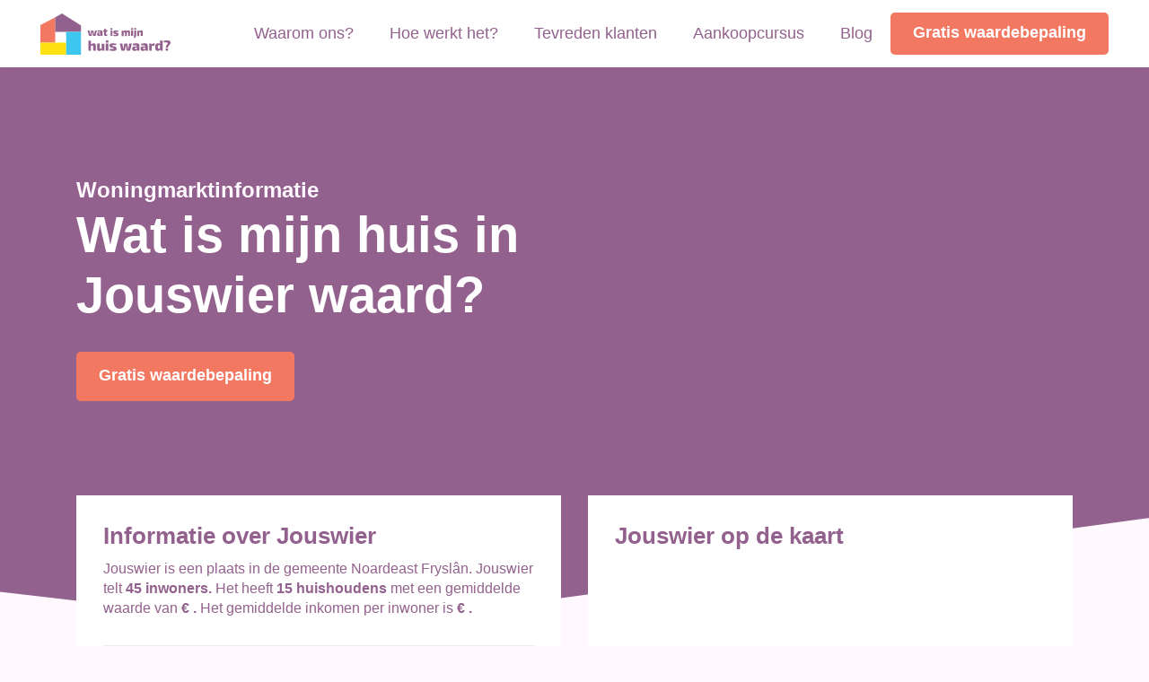

--- FILE ---
content_type: text/html; charset=UTF-8
request_url: https://watismijnhuiswaard.com/jouswier/
body_size: 13784
content:
<!DOCTYPE html><html lang="nl-NL" prefix="og: https://ogp.me/ns#"><head><script data-no-optimize="1">var litespeed_docref=sessionStorage.getItem("litespeed_docref");litespeed_docref&&(Object.defineProperty(document,"referrer",{get:function(){return litespeed_docref}}),sessionStorage.removeItem("litespeed_docref"));</script> <meta charset="UTF-8"><meta name="viewport" content="width=device-width, initial-scale=1, shrink-to-fit=no"><style>img:is([sizes="auto" i], [sizes^="auto," i]) { contain-intrinsic-size: 3000px 1500px }</style><title>Wat is mijn huis in Jouswier waard?</title><meta name="description" content="Wil je graag weten voor welk bedrag jouw woning in Jouswier nu verkocht zou kunnen worden? Ontdek de woningwaarde van jouw woning."/><meta name="robots" content="follow, index, max-snippet:-1, max-video-preview:-1, max-image-preview:large"/><link rel="canonical" href="https://watismijnhuiswaard.com/jouswier/" /><meta property="og:locale" content="nl_NL" /><meta property="og:type" content="article" /><meta property="og:title" content="Wat is mijn huis in Jouswier waard?" /><meta property="og:description" content="Wil je graag weten voor welk bedrag jouw woning in Jouswier nu verkocht zou kunnen worden? Ontdek de woningwaarde van jouw woning." /><meta property="og:url" content="https://watismijnhuiswaard.com/jouswier/" /><meta property="og:site_name" content="Wat is mijn huis waard" /><meta property="og:updated_time" content="2021-04-23T11:29:59+02:00" /><meta property="og:image" content="https://watismijnhuiswaard.com/wp-content/uploads/2022/04/Wat-is-mijn-huis-waard.jpg" /><meta property="og:image:secure_url" content="https://watismijnhuiswaard.com/wp-content/uploads/2022/04/Wat-is-mijn-huis-waard.jpg" /><meta property="og:image:width" content="1200" /><meta property="og:image:height" content="630" /><meta property="og:image:alt" content="Wat is mijn huis waard" /><meta property="og:image:type" content="image/jpeg" /><meta name="twitter:card" content="summary_large_image" /><meta name="twitter:title" content="Wat is mijn huis in Jouswier waard?" /><meta name="twitter:description" content="Wil je graag weten voor welk bedrag jouw woning in Jouswier nu verkocht zou kunnen worden? Ontdek de woningwaarde van jouw woning." /><meta name="twitter:site" content="@IsWaard" /><meta name="twitter:creator" content="@IsWaard" /><meta name="twitter:image" content="https://watismijnhuiswaard.com/wp-content/uploads/2022/04/Wat-is-mijn-huis-waard.jpg" /><link rel='dns-prefetch' href='//cdnjs.cloudflare.com' /><link data-optimized="2" rel="stylesheet" href="https://watismijnhuiswaard.com/wp-content/litespeed/css/f1db4fdac0efba82afc1cc693c74a183.css?ver=eb883" /><style id='classic-theme-styles-inline-css' type='text/css'>/*! This file is auto-generated */
.wp-block-button__link{color:#fff;background-color:#32373c;border-radius:9999px;box-shadow:none;text-decoration:none;padding:calc(.667em + 2px) calc(1.333em + 2px);font-size:1.125em}.wp-block-file__button{background:#32373c;color:#fff;text-decoration:none}</style><style id='global-styles-inline-css' type='text/css'>:root{--wp--preset--aspect-ratio--square: 1;--wp--preset--aspect-ratio--4-3: 4/3;--wp--preset--aspect-ratio--3-4: 3/4;--wp--preset--aspect-ratio--3-2: 3/2;--wp--preset--aspect-ratio--2-3: 2/3;--wp--preset--aspect-ratio--16-9: 16/9;--wp--preset--aspect-ratio--9-16: 9/16;--wp--preset--color--black: #000000;--wp--preset--color--cyan-bluish-gray: #abb8c3;--wp--preset--color--white: #ffffff;--wp--preset--color--pale-pink: #f78da7;--wp--preset--color--vivid-red: #cf2e2e;--wp--preset--color--luminous-vivid-orange: #ff6900;--wp--preset--color--luminous-vivid-amber: #fcb900;--wp--preset--color--light-green-cyan: #7bdcb5;--wp--preset--color--vivid-green-cyan: #00d084;--wp--preset--color--pale-cyan-blue: #8ed1fc;--wp--preset--color--vivid-cyan-blue: #0693e3;--wp--preset--color--vivid-purple: #9b51e0;--wp--preset--gradient--vivid-cyan-blue-to-vivid-purple: linear-gradient(135deg,rgba(6,147,227,1) 0%,rgb(155,81,224) 100%);--wp--preset--gradient--light-green-cyan-to-vivid-green-cyan: linear-gradient(135deg,rgb(122,220,180) 0%,rgb(0,208,130) 100%);--wp--preset--gradient--luminous-vivid-amber-to-luminous-vivid-orange: linear-gradient(135deg,rgba(252,185,0,1) 0%,rgba(255,105,0,1) 100%);--wp--preset--gradient--luminous-vivid-orange-to-vivid-red: linear-gradient(135deg,rgba(255,105,0,1) 0%,rgb(207,46,46) 100%);--wp--preset--gradient--very-light-gray-to-cyan-bluish-gray: linear-gradient(135deg,rgb(238,238,238) 0%,rgb(169,184,195) 100%);--wp--preset--gradient--cool-to-warm-spectrum: linear-gradient(135deg,rgb(74,234,220) 0%,rgb(151,120,209) 20%,rgb(207,42,186) 40%,rgb(238,44,130) 60%,rgb(251,105,98) 80%,rgb(254,248,76) 100%);--wp--preset--gradient--blush-light-purple: linear-gradient(135deg,rgb(255,206,236) 0%,rgb(152,150,240) 100%);--wp--preset--gradient--blush-bordeaux: linear-gradient(135deg,rgb(254,205,165) 0%,rgb(254,45,45) 50%,rgb(107,0,62) 100%);--wp--preset--gradient--luminous-dusk: linear-gradient(135deg,rgb(255,203,112) 0%,rgb(199,81,192) 50%,rgb(65,88,208) 100%);--wp--preset--gradient--pale-ocean: linear-gradient(135deg,rgb(255,245,203) 0%,rgb(182,227,212) 50%,rgb(51,167,181) 100%);--wp--preset--gradient--electric-grass: linear-gradient(135deg,rgb(202,248,128) 0%,rgb(113,206,126) 100%);--wp--preset--gradient--midnight: linear-gradient(135deg,rgb(2,3,129) 0%,rgb(40,116,252) 100%);--wp--preset--font-size--small: 13px;--wp--preset--font-size--medium: 20px;--wp--preset--font-size--large: 36px;--wp--preset--font-size--x-large: 42px;--wp--preset--spacing--20: 0.44rem;--wp--preset--spacing--30: 0.67rem;--wp--preset--spacing--40: 1rem;--wp--preset--spacing--50: 1.5rem;--wp--preset--spacing--60: 2.25rem;--wp--preset--spacing--70: 3.38rem;--wp--preset--spacing--80: 5.06rem;--wp--preset--shadow--natural: 6px 6px 9px rgba(0, 0, 0, 0.2);--wp--preset--shadow--deep: 12px 12px 50px rgba(0, 0, 0, 0.4);--wp--preset--shadow--sharp: 6px 6px 0px rgba(0, 0, 0, 0.2);--wp--preset--shadow--outlined: 6px 6px 0px -3px rgba(255, 255, 255, 1), 6px 6px rgba(0, 0, 0, 1);--wp--preset--shadow--crisp: 6px 6px 0px rgba(0, 0, 0, 1);}:where(.is-layout-flex){gap: 0.5em;}:where(.is-layout-grid){gap: 0.5em;}body .is-layout-flex{display: flex;}.is-layout-flex{flex-wrap: wrap;align-items: center;}.is-layout-flex > :is(*, div){margin: 0;}body .is-layout-grid{display: grid;}.is-layout-grid > :is(*, div){margin: 0;}:where(.wp-block-columns.is-layout-flex){gap: 2em;}:where(.wp-block-columns.is-layout-grid){gap: 2em;}:where(.wp-block-post-template.is-layout-flex){gap: 1.25em;}:where(.wp-block-post-template.is-layout-grid){gap: 1.25em;}.has-black-color{color: var(--wp--preset--color--black) !important;}.has-cyan-bluish-gray-color{color: var(--wp--preset--color--cyan-bluish-gray) !important;}.has-white-color{color: var(--wp--preset--color--white) !important;}.has-pale-pink-color{color: var(--wp--preset--color--pale-pink) !important;}.has-vivid-red-color{color: var(--wp--preset--color--vivid-red) !important;}.has-luminous-vivid-orange-color{color: var(--wp--preset--color--luminous-vivid-orange) !important;}.has-luminous-vivid-amber-color{color: var(--wp--preset--color--luminous-vivid-amber) !important;}.has-light-green-cyan-color{color: var(--wp--preset--color--light-green-cyan) !important;}.has-vivid-green-cyan-color{color: var(--wp--preset--color--vivid-green-cyan) !important;}.has-pale-cyan-blue-color{color: var(--wp--preset--color--pale-cyan-blue) !important;}.has-vivid-cyan-blue-color{color: var(--wp--preset--color--vivid-cyan-blue) !important;}.has-vivid-purple-color{color: var(--wp--preset--color--vivid-purple) !important;}.has-black-background-color{background-color: var(--wp--preset--color--black) !important;}.has-cyan-bluish-gray-background-color{background-color: var(--wp--preset--color--cyan-bluish-gray) !important;}.has-white-background-color{background-color: var(--wp--preset--color--white) !important;}.has-pale-pink-background-color{background-color: var(--wp--preset--color--pale-pink) !important;}.has-vivid-red-background-color{background-color: var(--wp--preset--color--vivid-red) !important;}.has-luminous-vivid-orange-background-color{background-color: var(--wp--preset--color--luminous-vivid-orange) !important;}.has-luminous-vivid-amber-background-color{background-color: var(--wp--preset--color--luminous-vivid-amber) !important;}.has-light-green-cyan-background-color{background-color: var(--wp--preset--color--light-green-cyan) !important;}.has-vivid-green-cyan-background-color{background-color: var(--wp--preset--color--vivid-green-cyan) !important;}.has-pale-cyan-blue-background-color{background-color: var(--wp--preset--color--pale-cyan-blue) !important;}.has-vivid-cyan-blue-background-color{background-color: var(--wp--preset--color--vivid-cyan-blue) !important;}.has-vivid-purple-background-color{background-color: var(--wp--preset--color--vivid-purple) !important;}.has-black-border-color{border-color: var(--wp--preset--color--black) !important;}.has-cyan-bluish-gray-border-color{border-color: var(--wp--preset--color--cyan-bluish-gray) !important;}.has-white-border-color{border-color: var(--wp--preset--color--white) !important;}.has-pale-pink-border-color{border-color: var(--wp--preset--color--pale-pink) !important;}.has-vivid-red-border-color{border-color: var(--wp--preset--color--vivid-red) !important;}.has-luminous-vivid-orange-border-color{border-color: var(--wp--preset--color--luminous-vivid-orange) !important;}.has-luminous-vivid-amber-border-color{border-color: var(--wp--preset--color--luminous-vivid-amber) !important;}.has-light-green-cyan-border-color{border-color: var(--wp--preset--color--light-green-cyan) !important;}.has-vivid-green-cyan-border-color{border-color: var(--wp--preset--color--vivid-green-cyan) !important;}.has-pale-cyan-blue-border-color{border-color: var(--wp--preset--color--pale-cyan-blue) !important;}.has-vivid-cyan-blue-border-color{border-color: var(--wp--preset--color--vivid-cyan-blue) !important;}.has-vivid-purple-border-color{border-color: var(--wp--preset--color--vivid-purple) !important;}.has-vivid-cyan-blue-to-vivid-purple-gradient-background{background: var(--wp--preset--gradient--vivid-cyan-blue-to-vivid-purple) !important;}.has-light-green-cyan-to-vivid-green-cyan-gradient-background{background: var(--wp--preset--gradient--light-green-cyan-to-vivid-green-cyan) !important;}.has-luminous-vivid-amber-to-luminous-vivid-orange-gradient-background{background: var(--wp--preset--gradient--luminous-vivid-amber-to-luminous-vivid-orange) !important;}.has-luminous-vivid-orange-to-vivid-red-gradient-background{background: var(--wp--preset--gradient--luminous-vivid-orange-to-vivid-red) !important;}.has-very-light-gray-to-cyan-bluish-gray-gradient-background{background: var(--wp--preset--gradient--very-light-gray-to-cyan-bluish-gray) !important;}.has-cool-to-warm-spectrum-gradient-background{background: var(--wp--preset--gradient--cool-to-warm-spectrum) !important;}.has-blush-light-purple-gradient-background{background: var(--wp--preset--gradient--blush-light-purple) !important;}.has-blush-bordeaux-gradient-background{background: var(--wp--preset--gradient--blush-bordeaux) !important;}.has-luminous-dusk-gradient-background{background: var(--wp--preset--gradient--luminous-dusk) !important;}.has-pale-ocean-gradient-background{background: var(--wp--preset--gradient--pale-ocean) !important;}.has-electric-grass-gradient-background{background: var(--wp--preset--gradient--electric-grass) !important;}.has-midnight-gradient-background{background: var(--wp--preset--gradient--midnight) !important;}.has-small-font-size{font-size: var(--wp--preset--font-size--small) !important;}.has-medium-font-size{font-size: var(--wp--preset--font-size--medium) !important;}.has-large-font-size{font-size: var(--wp--preset--font-size--large) !important;}.has-x-large-font-size{font-size: var(--wp--preset--font-size--x-large) !important;}
:where(.wp-block-post-template.is-layout-flex){gap: 1.25em;}:where(.wp-block-post-template.is-layout-grid){gap: 1.25em;}
:where(.wp-block-columns.is-layout-flex){gap: 2em;}:where(.wp-block-columns.is-layout-grid){gap: 2em;}
:root :where(.wp-block-pullquote){font-size: 1.5em;line-height: 1.6;}</style> <script id="cookie-notice-front-js-before" type="litespeed/javascript">var cnArgs={"ajaxUrl":"https:\/\/watismijnhuiswaard.com\/wp-admin\/admin-ajax.php","nonce":"9ce1aefe44","hideEffect":"fade","position":"bottom","onScroll":!1,"onScrollOffset":100,"onClick":!1,"cookieName":"cookie_notice_accepted","cookieTime":15811200,"cookieTimeRejected":604800,"globalCookie":!1,"redirection":!1,"cache":!0,"revokeCookies":!1,"revokeCookiesOpt":"automatic"}</script> <script type="litespeed/javascript" data-src="https://watismijnhuiswaard.com/wp-includes/js/jquery/jquery.min.js" id="jquery-core-js"></script> <script type="litespeed/javascript" data-src="https://cdnjs.cloudflare.com/ajax/libs/Chart.js/3.0.2/chart.min.js?ver=6.8.3" id="chartjs-js"></script> <link rel="https://api.w.org/" href="https://watismijnhuiswaard.com/wp-json/" /><link rel='shortlink' href='https://watismijnhuiswaard.com/?p=3557' /><link rel="alternate" title="oEmbed (JSON)" type="application/json+oembed" href="https://watismijnhuiswaard.com/wp-json/oembed/1.0/embed?url=https%3A%2F%2Fwatismijnhuiswaard.com%2Fjouswier%2F" /><link rel="alternate" title="oEmbed (XML)" type="text/xml+oembed" href="https://watismijnhuiswaard.com/wp-json/oembed/1.0/embed?url=https%3A%2F%2Fwatismijnhuiswaard.com%2Fjouswier%2F&#038;format=xml" /><meta name="google-site-verification" content="djhT_-Ajv_Oz_nH7NtjZvdfgCm-LLJGok_SVrEu3JDo" /> <script type="litespeed/javascript">!function(e,t){(e=t.createElement("script")).src="https://cdn.convertbox.com/convertbox/js/embed.js",e.id="app-convertbox-script",e.async=!0,e.dataset.uuid="38d1c342-5dc5-456f-a343-e2159194526d",document.getElementsByTagName("head")[0].appendChild(e)}(window,document)</script>  <script type="application/ld+json">{"@context":"http:\/\/schema.org","@type":"LocalBusiness","name":"Wat is mijn huis waard","url":"https:\/\/watismijnhuiswaard.com","telephone":"+31 ","address":{"@type":"PostalAddress","streetAddress":"Achter de tolbrug 151","postalCode":"5211 SM","addressLocality":"'s-Hertogenbosch","addressRegion":"Noord-Brabant","addressCountry":"Nederland"},"logo":null,"openingHoursSpecification":[{"@type":"OpeningHoursSpecification","dayOfWeek":"Mo","opens":"09:00","closes":"17:00"},{"@type":"OpeningHoursSpecification","dayOfWeek":"Tu","opens":"09:00","closes":"17:00"},{"@type":"OpeningHoursSpecification","dayOfWeek":"We","opens":"09:00","closes":"17:00"},{"@type":"OpeningHoursSpecification","dayOfWeek":"Th","opens":"09:00","closes":"17:00"},{"@type":"OpeningHoursSpecification","dayOfWeek":"Fr","opens":"09:00","closes":"17:00"},{"@type":"OpeningHoursSpecification","dayOfWeek":"Sa","opens":"00:00","closes":"00:00"},{"@type":"OpeningHoursSpecification","dayOfWeek":"Su","opens":"00:00","closes":"00:00"}]}</script><link rel="icon" href="https://watismijnhuiswaard.com/wp-content/uploads/2020/12/cropped-favicon-32x32.png" sizes="32x32" /><link rel="icon" href="https://watismijnhuiswaard.com/wp-content/uploads/2020/12/cropped-favicon-192x192.png" sizes="192x192" /><link rel="apple-touch-icon" href="https://watismijnhuiswaard.com/wp-content/uploads/2020/12/cropped-favicon-180x180.png" /><meta name="msapplication-TileImage" content="https://watismijnhuiswaard.com/wp-content/uploads/2020/12/cropped-favicon-270x270.png" /><meta name="p:domain_verify" content="af2c2b2bd3bc15ab5029f697be874e5a"/> <script type="litespeed/javascript" data-src="https://www.googleoptimize.com/optimize.js?id=OPT-NJBNG8T"></script> <script type="litespeed/javascript">(function(i,s,o,g,r,a,m){i.GoogleAnalyticsObject=r;i[r]=i[r]||function(){(i[r].q=i[r].q||[]).push(arguments)},i[r].l=1*new Date();a=s.createElement(o),m=s.getElementsByTagName(o)[0];a.async=1;a.src=g;m.parentNode.insertBefore(a,m)})(window,document,'script','https://www.google-analytics.com/analytics.js','ga');ga('create','UA-78241573-2','auto',{allowLinker:!0});ga('require','linker');ga('linker:autoLink',['watismijnhuiswaard.com','onlinewaardebepaling.nl','woningwaardeberekenen.nl','gratiswaardebepalinghuis.nl','kostenmakelaar.nl','makelaarsprijzen.nl','woningwaarde.net','woningwaarderapport.com']);ga('send','pageview')</script> </head><body data-rsssl=1 class="wp-singular woonplaatsen-template-default single single-woonplaatsen postid-3557 wp-theme-watismijnhuiswaard cookies-not-set"><header id="header"><nav class="navbar navbar-expand-lg ">
<a class="navbar-brand" href="https://watismijnhuiswaard.com">
<img data-lazyloaded="1" src="[data-uri]" data-src="https://watismijnhuiswaard.com/wp-content/themes/watismijnhuiswaard/img/logo.svg" alt="logo" class="fullLogo img-fluid d-sm-block" width="160" height="50" />
<img data-lazyloaded="1" src="[data-uri]" data-src="https://watismijnhuiswaard.com/wp-content/themes/watismijnhuiswaard/img/logo-small.svg" alt="logo" class="mobLogo img-fluid d-none d-sm-none" width="50" height="50" />
</a><a href="https://watismijnhuiswaard.com/" class="btns waardebepalingNav secondary small d-none d-lg-none">Gratis waardebepaling</a><button class="navbar-toggler ml-xl-auto collapsed" type="button" data-toggle="collapse" data-target="#main_navigation" aria-controls="main_navigation" aria-expanded="false" aria-label="Toggle navigation">
<span></span>
<span></span>
<span></span>
</button><div class="collapse navbar-collapse" id="main_navigation"><ul class="navbar-nav ml-xl-auto dd_1 align-items-center"><li itemscope="itemscope" itemtype="https://www.schema.org/SiteNavigationElement" id="menu-item-223" class="menu-item menu-item-type-post_type menu-item-object-page menu-item-223 nav-item"><a title="Waarom ons?" href="https://watismijnhuiswaard.com/waarom-ons/" class="nav-link">Waarom ons?</a></li><li itemscope="itemscope" itemtype="https://www.schema.org/SiteNavigationElement" id="menu-item-482" class="menu-item menu-item-type-post_type menu-item-object-page menu-item-482 nav-item"><a title="Hoe werkt het?" href="https://watismijnhuiswaard.com/hoe-werkt-het/" class="nav-link">Hoe werkt het?</a></li><li itemscope="itemscope" itemtype="https://www.schema.org/SiteNavigationElement" id="menu-item-495" class="menu-item menu-item-type-post_type_archive menu-item-object-testimonial menu-item-495 nav-item"><a title="Tevreden klanten" href="https://watismijnhuiswaard.com/testimonials/" class="nav-link">Tevreden klanten</a></li><li itemscope="itemscope" itemtype="https://www.schema.org/SiteNavigationElement" id="menu-item-11002" class="menu-item menu-item-type-custom menu-item-object-custom menu-item-11002 nav-item"><a title="Aankoopcursus" href="https://www.liberoaankoop.nl/webinar?utm_source=mvm" class="nav-link">Aankoopcursus</a></li><li itemscope="itemscope" itemtype="https://www.schema.org/SiteNavigationElement" id="menu-item-32" class="menu-item menu-item-type-post_type menu-item-object-page current_page_parent menu-item-32 nav-item"><a title="Blog" href="https://watismijnhuiswaard.com/blog/" class="nav-link">Blog</a></li>
<a href="https://watismijnhuiswaard.com/" class="btns secondary ">Gratis waardebepaling</a></ul></div></nav><div class="plain-header overlap-header color-gray-1 pt-105 pt-lg-195 pb-90 pb-lg-165"><div class="header-bg-wrap"><div class="header-bg background-primary"></div></div><div class="container position-relative"><div class="row"><div class="col-lg-9 col-xl-8 text-center text-md-left"><div class="row"><div class="col-lg-8"><p class="lead-big mb-0 header-subtitle">Woningmarktinformatie</p></div></div><h1 class="color-white mb-15 big-title">Wat is mijn huis in Jouswier waard?</h1><div class="row"><div class="col-lg-8">
<a href="#cta-request" class="btns secondary mb-60 mb-lg-90 mt-0 mt-lg-15">Gratis waardebepaling</a></div></div></div></div></div></div></header><main class="section pt-0 post-content woonplaats"><div class="container woonplaats-desktop"><div class="row"><div class="col-12 col-lg-6"><div class="col-md-12 bg-white mb-30 p-15 p-lg-30"><p class="h3 mb-10">Informatie over Jouswier</p><p class="color-primary">Jouswier is een plaats in de gemeente Noardeast Fryslân. Jouswier telt <strong>45 inwoners.</strong>
Het heeft <strong>15 huishoudens</strong> met een gemiddelde waarde van <strong>€ .</strong>
Het gemiddelde inkomen per inwoner is <strong>€ .</strong></p><ul class="statistieken-lijst"><li class="py-10 small-font"><div class="text-left">Aantal inwoners</div><div class="text-right">45</div></li><li class="py-10 small-font"><div class="text-left">Huishoudens totaal</div><div class="text-right">15</div></li><li class="py-10 small-font"><div class="text-left">Gemiddelde woningwaarde</div><div class="text-right">€</div></li><li class="py-10 small-font"><div class="text-left">Grootste bedrijfstak</div><div class="text-right">A Landbouw bosbouw en visserij</div></li></ul></div><div class="col-md-12 bg-white mb-30 p-15 p-lg-30"><p class="h3 mb-10">Huishoudens Jouswier</p><p class="color-primary">Jouswier heeft <strong>15 huishoudens</strong> met een gemiddelde woningwaarde waarde van <strong>€ .</strong></p><ul class="statistieken-lijst"><li class="py-10 small-font"><div class="text-left">Eenpersoonshuishoudens</div><div class="text-right">0</div></li><li class="py-10 small-font"><div class="text-left">Huishoudens met kinderen</div><div class="text-right">5</div></li><li class="py-10 small-font"><div class="text-left">Huishoudens zonder kinderen</div><div class="text-right">5</div></li><li class="py-10 small-font"><div class="text-left">Gemiddelde huishoud grootte</div><div class="text-right">3,00</div></li><li class="py-10 small-font"><div class="text-left">Woningvoorraad</div><div class="text-right">16</div></li><li class="py-10 small-font"><div class="text-left">Gemiddelde woningwaarde</div><div class="text-right">€</div></li></ul><div class="creative-block text-center text-md-left p-15 p-lg-30"><h2 class="mb-10 h3">Wat is mijn woning waard?</h2><p>Ontdek voor welk bedrag jouw woning nu verkocht zou kunnen worden.</p>
<a href="#cta-request" class="btns secondary smooth_scroll">Gratis waardebepaling</a></div><div class="chart-bars"><div class="chart-bars-inner px-15 px-lg-30 pt-15 pt-lg-30"><p class="mb-15 small-title">Huishoudens in procenten</p><p class="mb-15 mt-15 bar-title">Type woning</p><div class="chart-bar"><div class="inner-chart-bar" style="width:; "></div></div><div class="chart-bar-stats"><div><div class="orange-box"></div><p class="pl-10 small-font left-stat">Eensgezinswoning: <strong></strong></p></div><div><div class="blue-box"></div><p class="pl-10 small-font">Meergezinswoning: <strong></strong></p></div></div></div><div class="chart-bars-inner px-15 px-lg-30"><p class="mb-15 mt-15 bar-title">Koop- of huurwoningen</p><div class="chart-bar"><div class="inner-chart-bar" style="width:; "></div></div><div class="chart-bar-stats"><div><div class="orange-box"></div><p class="pl-10 small-font left-stat">Koopwoningen: <strong></strong></p></div><div><div class="blue-box"></div><p class="pl-10 small-font">Huurwoningen: <strong></strong></p></div></div></div><div class="chart-bars-inner px-15 px-lg-30"><p class="mb-15 mt-15 bar-title">Leeftijd huis</p><div class="chart-bar"><div class="inner-chart-bar" style="width:; "></div></div><div class="chart-bar-stats"><div><div class="orange-box"></div><p class="pl-10 small-font left-stat">Gebouwd voor 2000: <strong></strong></p></div><div><div class="blue-box"></div><p class="pl-10 small-font">Gebouwd vanaf 2000: <strong></strong></p></div></div></div><div class="chart-bars-inner px-15 px-lg-30 pb-15 pb-lg-30"><p class="mb-15 mt-15 bar-title">Bewoond of onbewoond</p><div class="chart-bar"><div class="inner-chart-bar" style="width:; "></div></div><div class="chart-bar-stats"><div><div class="orange-box"></div><p class="pl-10 small-font left-stat">Bewoond: <strong></strong></p></div><div><div class="blue-box"></div><p class="pl-10 small-font">Onbewoond: <strong></strong></p></div></div></div></div></div><div class="col-md-12 bg-white mb-30 p-15 p-lg-30"><p class="h3 mb-10">Leven en bereikbaarheid van Jouswier</p><p class="color-primary">Afstand naar winkels en accomodaties</p><ul class="statistieken-lijst"><li class="py-10 small-font"><div class="text-left">Afstand tot huisartsenpraktijk</div><div class="text-right">2,00km</div></li><li class="py-10 small-font"><div class="text-left">Afstand tot grote supermarkt</div><div class="text-right">4,70km</div></li><li class="py-10 small-font"><div class="text-left">Afstand tot kinderdagverblijf</div><div class="text-right">2,30km</div></li><li class="py-10 small-font"><div class="text-left">Afstand tot school</div><div class="text-right">2,30km</div></li><li class="py-10 small-font"><div class="text-left">Scholen binnen 3 km</div><div class="text-right">1,50</div></li></ul></div><div class="creative-block tertiary col-md-12 text-center text-md-left mb-30 p-15 p-lg-30"><h2 class="mb-10 h3">Huizenmarkt Jouswier</h2><p>Wil je meer weten over de huizenmarkt in Jouswier? Klik hieronder op de button en ontdek de huidige situatie op straatnaam niveau.</p>
<a target="_blank" href="https://leukhuis.nl/jouswier/" class="btns secondary">Huizenmarkt Jouswier</a></div></div><div class="col-12 col-lg-6"><div class="col-md-12 bg-white mb-30 p-15 p-lg-30"><p class="h3 mb-10">Jouswier op de kaart</p>
<iframe data-lazyloaded="1" src="about:blank" data-litespeed-src="https://maps.google.it/maps?q=Jouswier&output=embed" class="map" width="100%" height="275" frameborder="0" style="border:0" allowfullscreen></iframe></div><div class="col-md-12 text-center text-md-left bg-white mb-30 p-15 p-lg-30 creative-block-white-wrap"><div class="creative-block-white"><h2 class="mb-10 h3">Makelaars Jouswier vergelijken</h2><p class="color-primary">Ben je op zoek naar een aan- of verkoopmakelaar in Jouswier? Klik hier om meerdere makelaars in te Jouswier vergelijken.</p>
<a href="#cta-request" class="btns secondary smooth_scroll">Makelaars vergelijken</a></div></div><div class="col-md-12 bg-white mb-30 p-15 p-lg-30"><p class="h3 mb-10">Bevolking in Jouswier</p><p class="color-primary">Jouswier heeft een totale populatie van <strong>45 inwoners.</strong></p><canvas id="barsChart" width="400" height="150"></canvas> <script type="litespeed/javascript">var dataArr=[5,15,10,20,5];var ctx=document.getElementById('barsChart').getContext('2d');var barsChart=new Chart(ctx,{type:'bar',data:{labels:['0 tot 15 jaar (5)','15 tot 25 jaar (15)','25 tot 45 jaar (10)','45 tot 65 jaar (20)','65 jaar of ouder (5)'],datasets:[{data:dataArr,backgroundColor:'#F27862',borderWidth:0,borderRadius:5}]},options:{plugins:{legend:{display:!1}},scales:{x:{grid:{display:!1,drawBorder:!1}},y:{grid:{display:!1,drawBorder:!1},ticks:{display:!1,},},}}})</script> <p class="mb-15 small-title mt-15 mt-lg-30">Gedetailleerde infomatie over de populatie van Jouswier</p><ul class="statistieken-lijst"><li class="py-10 small-font"><div class="text-left">Mannen</div><div class="text-right">25</div></li><li class="py-10 small-font"><div class="text-left">Vrouwen</div><div class="text-right">25</div></li><li class="py-10 small-font"><div class="text-left">Ongehuwd</div><div class="text-right">20</div></li><li class="py-10 small-font"><div class="text-left">Gehuwd</div><div class="text-right">20</div></li><li class="py-10 small-font"><div class="text-left">Gescheiden</div><div class="text-right">0</div></li><li class="py-10 small-font"><div class="text-left">Geboorte totaal</div><div class="text-right"></div></li></ul></div><div class="creative-block secondary col-md-12 text-center text-md-left mb-30 p-15 p-lg-30"><h2 class="mb-10 h3">Waardebepaling Jouswier</h2><p>Wil je graag de woningwaarde weten van jouw woning in Jouswier? Klik op meer informatie en ontvang een gratis waardebepaling van een lokale makelaar uit Jouswier.</p>
<a href="#cta-request" class="btns white-secondary smooth_scroll">Meer informatie</a></div><div class="col-md-12 bg-white mb-30 p-15 p-lg-30"><p class="h3 mb-10">Bedrijven en gemiddeld inkomen in Jouswier</p><p class="color-primary">In Jouswier zijn er in totaal <strong>0</strong> soorten bedrijven geregistreerd. Het gemiddeld inkomen per inwoner is gelijk aan <strong>€ .</strong></p><p class="mb-15 small-title mt-15">Inkomen</p><ul class="statistieken-lijst"><li class="py-10 small-font"><div class="text-left">Gemiddeld inkomen per inkomstenontvanging</div><div class="text-right">€</div></li><li class="py-10 small-font"><div class="text-left">Gemiddeld inkomen per inwoner</div><div class="text-right">€</div></li></ul><p class="mb-15 small-title mt-15">Soorten bedrijven</p><ul class="statistieken-lijst"><li class="py-10 small-font"><div class="text-left">A Landbouw bosbouw en visserij</div><div class="text-right"></div></li><li class="py-10 small-font"><div class="text-left">B-F Nijverheid en energie</div><div class="text-right"></div></li><li class="py-10 small-font"><div class="text-left">G+I Handel en horeca</div><div class="text-right"></div></li><li class="py-10 small-font"><div class="text-left">H+J Vervoer informatie en communicatie</div><div class="text-right"></div></li><li class="py-10 small-font"><div class="text-left">K-L Financiële diensten onroerend goed</div><div class="text-right"></div></li><li class="py-10 small-font"><div class="text-left">M-N Zakelijke dienstverlening</div><div class="text-right"></div></li><li class="py-10 small-font"><div class="text-left">R-U Cultuur recreatie, overige diensten</div><div class="text-right"></div></li></ul></div><div class="creative-block secondary col-md-12 text-center text-md-left mb-30 p-15 p-lg-30"><h2 class="mb-10 h3">Funda Jouswier</h2><p>Ben je op zoek naar alle koopwoningen in Jouswier? Klik hier en bekijk direct het woningaanbod in Jouswier op Funda.</p>
<a target="_blank" href="https://www.funda.nl/koop/jouswier/" class="btns white-secondary">Koopwoningen Jouswier</a></div></div></div></div><div class="container woonplaats-mobiel"><div class="row"><div class="col-12 col-lg-6"><div class="col-md-12 bg-white mb-30 p-15 p-lg-30"><p class="h3 mb-10">Informatie over Jouswier</p><p class="color-primary">Jouswier is een plaats in de gemeente Noardeast Fryslân. Jouswier telt <strong>45 inwoners.</strong>
Het heeft <strong>15 huishoudens</strong> met een gemiddelde waarde van <strong>€ .</strong>
Het gemiddelde inkomen per inwoner is <strong>€ .</strong></p><ul class="statistieken-lijst"><li class="py-10 small-font"><div class="text-left">Aantal inwoners</div><div class="text-right">45</div></li><li class="py-10 small-font"><div class="text-left">Huishoudens totaal</div><div class="text-right">15</div></li><li class="py-10 small-font"><div class="text-left">Gemiddelde woningwaarde</div><div class="text-right">€</div></li><li class="py-10 small-font"><div class="text-left">Grootste bedrijfstak</div><div class="text-right">A Landbouw bosbouw en visserij</div></li></ul></div><div class="col-md-12 bg-white mb-30 p-15 p-lg-30"><p class="h3 mb-10">Jouswier op de kaart</p>
<iframe data-lazyloaded="1" src="about:blank" data-litespeed-src="https://maps.google.it/maps?q=Jouswier&output=embed" class="map" width="100%" height="275" frameborder="0" style="border:0" allowfullscreen></iframe></div><div class="col-md-12 text-center text-md-left bg-white mb-30 p-15 p-lg-30 creative-block-white-wrap"><div class="creative-block-white"><h2 class="mb-10 h3">Makelaars Jouswier vergelijken</h2><p class="color-primary">Ben je op zoek naar een aan- of verkoopmakelaar in Jouswier? Klik hier om meerdere makelaars in te Jouswier vergelijken.</p>
<a href="#cta-request" class="btns secondary smooth_scroll">Makelaars vergelijken</a></div></div><div class="col-md-12 bg-white mb-30 p-15 p-lg-30"><p class="h3 mb-10">Huishoudens Jouswier</p><p class="color-primary">Jouswier heeft <strong>15 huishoudens</strong> met een gemiddelde woningwaarde waarde van <strong>€ .</strong></p><ul class="statistieken-lijst"><li class="py-10 small-font"><div class="text-left">Eenpersoonshuishoudens</div><div class="text-right">0</div></li><li class="py-10 small-font"><div class="text-left">Huishoudens met kinderen</div><div class="text-right">5</div></li><li class="py-10 small-font"><div class="text-left">Huishoudens zonder kinderen</div><div class="text-right">5</div></li><li class="py-10 small-font"><div class="text-left">Gemiddelde huishoud grootte</div><div class="text-right">3,00</div></li><li class="py-10 small-font"><div class="text-left">Woningvoorraad</div><div class="text-right">16</div></li><li class="py-10 small-font"><div class="text-left">Gemiddelde woningwaarde</div><div class="text-right">€</div></li></ul><div class="creative-block text-center text-md-left p-15 p-lg-30"><h2 class="mb-10 h3">Wat is mijn woning waard?</h2><p>Ontdek voor welk bedrag jouw woning nu verkocht zou kunnen worden.</p>
<a href="#cta-request" class="btns secondary smooth_scroll">Gratis waardebepaling</a></div><div class="chart-bars"><div class="chart-bars-inner px-15 px-lg-30 pt-15 pt-lg-30"><p class="mb-15 small-title">Huishoudens in procenten</p><p class="mb-15 mt-15 bar-title">Type woning</p><div class="chart-bar"><div class="inner-chart-bar" style="width:; "></div></div><div class="chart-bar-stats"><div><div class="orange-box"></div><p class="pl-10 small-font left-stat">Eensgezinswoning: <strong></strong></p></div><div><div class="blue-box"></div><p class="pl-10 small-font">Meergezinswoning: <strong></strong></p></div></div></div><div class="chart-bars-inner px-15 px-lg-30"><p class="mb-15 mt-15 bar-title">Koop- of huurwoningen</p><div class="chart-bar"><div class="inner-chart-bar" style="width:; "></div></div><div class="chart-bar-stats"><div><div class="orange-box"></div><p class="pl-10 small-font left-stat">Koopwoningen: <strong></strong></p></div><div><div class="blue-box"></div><p class="pl-10 small-font">Huurwoningen: <strong></strong></p></div></div></div><div class="chart-bars-inner px-15 px-lg-30"><p class="mb-15 mt-15 bar-title">Leeftijd huis</p><div class="chart-bar"><div class="inner-chart-bar" style="width:; "></div></div><div class="chart-bar-stats"><div><div class="orange-box"></div><p class="pl-10 small-font left-stat">Gebouwd voor 2000: <strong></strong></p></div><div><div class="blue-box"></div><p class="pl-10 small-font">Gebouwd vanaf 2000: <strong></strong></p></div></div></div><div class="chart-bars-inner px-15 px-lg-30 pb-15 pb-lg-30"><p class="mb-15 mt-15 bar-title">Bewoond of onbewoond</p><div class="chart-bar"><div class="inner-chart-bar" style="width:; "></div></div><div class="chart-bar-stats"><div><div class="orange-box"></div><p class="pl-10 small-font left-stat">Bewoond: <strong></strong></p></div><div><div class="blue-box"></div><p class="pl-10 small-font">Onbewoond: <strong></strong></p></div></div></div></div></div><div class="col-md-12 bg-white mb-30 p-15 p-lg-30"><p class="h3 mb-10">Bevolking in Jouswier</p><p class="color-primary">Jouswier heeft een totale populatie van <strong>45 inwoners.</strong></p><canvas id="barsChartMobile" width="400" height="300"></canvas> <script type="litespeed/javascript">var ctx2=document.getElementById('barsChartMobile').getContext('2d');var barsChartMobile=new Chart(ctx2,{type:'bar',data:{labels:['0 tot 15 jaar','15 tot 25 jaar','25 tot 45 jaar','45 tot 65 jaar','65 jaar of ouder'],datasets:[{data:[5,15,10,20,5],backgroundColor:'#F27862',borderWidth:0,borderRadius:5}]},options:{plugins:{legend:{display:!1}},scales:{x:{grid:{display:!1,drawBorder:!1}},y:{grid:{display:!1,drawBorder:!1},ticks:{display:!1,},},}}})</script> <p class="mb-15 small-title mt-15 mt-lg-30">Gedetailleerde infomatie over de populatie van Jouswier</p><ul class="statistieken-lijst"><li class="py-10 small-font"><div class="text-left">Mannen</div><div class="text-right">25</div></li><li class="py-10 small-font"><div class="text-left">Vrouwen</div><div class="text-right">25</div></li><li class="py-10 small-font"><div class="text-left">Ongehuwd</div><div class="text-right">20</div></li><li class="py-10 small-font"><div class="text-left">Gehuwd</div><div class="text-right">20</div></li><li class="py-10 small-font"><div class="text-left">Gescheiden</div><div class="text-right">0</div></li><li class="py-10 small-font"><div class="text-left">Geboorte totaal</div><div class="text-right"></div></li></ul></div><div class="creative-block secondary col-md-12 text-center text-md-left mb-30 p-15 p-lg-30"><h2 class="mb-10 h3">Waardebepaling Jouswier</h2><p>Wil je graag de woningwaarde weten van jouw woning in Jouswier? Klik op meer informatie en ontvang een gratis waardebepaling van een lokale makelaar uit Jouswier.</p>
<a href="#cta-request" class="btns white-secondary smooth_scroll">Meer informatie</a></div><div class="col-md-12 bg-white mb-30 p-15 p-lg-30"><p class="h3 mb-10">Leven en bereikbaarheid van Jouswier</p><p class="color-primary">Afstand naar winkels en accomodaties</p><ul class="statistieken-lijst"><li class="py-10 small-font"><div class="text-left">Afstand tot huisartsenpraktijk</div><div class="text-right">2,00km</div></li><li class="py-10 small-font"><div class="text-left">Afstand tot grote supermarkt</div><div class="text-right">4,70km</div></li><li class="py-10 small-font"><div class="text-left">Afstand tot kinderdagverblijf</div><div class="text-right">2,30km</div></li><li class="py-10 small-font"><div class="text-left">Afstand tot school</div><div class="text-right">2,30km</div></li><li class="py-10 small-font"><div class="text-left">Scholen binnen 3 km</div><div class="text-right">1,50</div></li></ul></div><div class="creative-block tertiary col-md-12 text-center text-md-left mb-30 p-15 p-lg-30"><h2 class="mb-10 h3">Huizenmarkt Jouswier</h2><p>Wil je meer weten over de huizenmarkt in Jouswier? Klik hieronder op de button en ontdek de huidige situatie op straatnaam niveau.</p>
<a target="_blank" href="https://leukhuis.nl/jouswier/" class="btns secondary">Huizenmarkt Jouswier</a></div><div class="col-md-12 bg-white mb-30 p-15 p-lg-30"><p class="h3 mb-10">Bedrijven en gemiddeld inkomen in Jouswier</p><p class="color-primary">In Jouswier zijn er in totaal <strong>0</strong> soorten bedrijven geregistreerd. Het gemiddeld inkomen per inwoner is gelijk aan <strong>€ .</strong></p><p class="mb-15 small-title mt-15">Inkomen</p><ul class="statistieken-lijst"><li class="py-10 small-font"><div class="text-left">Gemiddeld inkomen per inkomstenontvanging</div><div class="text-right">€</div></li><li class="py-10 small-font"><div class="text-left">Gemiddeld inkomen per inwoner</div><div class="text-right">€</div></li></ul><p class="mb-15 small-title mt-15">Soorten bedrijven</p><ul class="statistieken-lijst"><li class="py-10 small-font"><div class="text-left">A Landbouw bosbouw en visserij</div><div class="text-right"></div></li><li class="py-10 small-font"><div class="text-left">B-F Nijverheid en energie</div><div class="text-right"></div></li><li class="py-10 small-font"><div class="text-left">G+I Handel en horeca</div><div class="text-right"></div></li><li class="py-10 small-font"><div class="text-left">H+J Vervoer informatie en communicatie</div><div class="text-right"></div></li><li class="py-10 small-font"><div class="text-left">K-L Financiële diensten onroerend goed</div><div class="text-right"></div></li><li class="py-10 small-font"><div class="text-left">M-N Zakelijke dienstverlening</div><div class="text-right"></div></li><li class="py-10 small-font"><div class="text-left">R-U Cultuur recreatie, overige diensten</div><div class="text-right"></div></li></ul></div><div class="creative-block secondary col-md-12 text-center text-md-left mb-30 p-15 p-lg-30"><h2 class="mb-10 h3">Funda Jouswier</h2><p>Ben je op zoek naar alle koopwoningen in Jouswier? Klik hier en bekijk direct het woningaanbod in Jouswier op Funda.</p>
<a target="_blank" href="https://www.funda.nl/koop/jouswier/" class="btns white-secondary">Koopwoningen Jouswier</a></div></div></div></div></main><section id="cta-request" class="cta-request background-primary color-white position-relative"><div class="container"><div class="row"><div class="col-lg-8 col-xl-6 py-60 pt-lg-150 pb-lg-165 cta-content-col"><div class="row"><div class="col-xl-10 text-center text-md-left"><h2 class="h1 color-white mb-15 big-title">Bereken de waarde van je woning</h2><p class="lead-big color-gray-1 mb-30 mb-lg-45">Ontvang gratis en vrijblijvend een waardebepaling van jouw woning</p></div></div><form method="GET" class="form-inline inline-form-rmi mb-15 updated-form" action="https://watismijnhuiswaard.com/gratis-waardebepaling/"><div class="icon-field mb-2 mb-md-0"><div class="input-wrap d-inline">
<input tabindex="991" type="text" name="postcode" class="address-query input-postcode mb-0 pr-60" placeholder="1234 AB" pattern="[1-9][0-9]{3} ?(?!sa|sd|ss|SA|SD|SS)[a-zA-Z]{2}" required>
<i class="far fa-check d-none"></i></div><div class="input-wrap d-inline">
<input tabindex="992" type="text" name="huisnummer" class="huisnummer-query input-huisnummer mb-0 pr-60" placeholder="Huisnr. + toevoeging" required>
<i class="far fa-check d-none"></i></div>
<i class="cursor">|</i>
<input type="hidden" name="source" value="home">
<button tabindex="993" type="submit" class="btns secondary">volgende</button></div></form><div class="row"><div class="col-md-auto color-quinary"><i class="fal fa-check"></i> Actief in heel Nederland</div><div class="col-md-auto color-quinary"><i class="fal fa-check"></i> Duizenden mensen gingen je voor</div></div></div></div></div><div class="cta-image-wrap"><div class="orb orb-1 background-quaternary wow fadeInDown"></div><div class="orb orb-2 background-tertiary wow fadeInLeft" data-wow-delay="0.1s"></div><div class="orb orb-3 background-secondary wow fadeInUp" data-wow-delay="0.2s"></div>
<img data-lazyloaded="1" src="[data-uri]" width="768" height="732" data-src="https://watismijnhuiswaard.com/wp-content/uploads/2021/01/hoeveel-is-mijn-huis-waard-768x732.jpg" alt="Hoeveel is mijn huis waard"></div></section><footer id="footer"><div class="section section-footer background-white py-45 py-lg-90"><div class="container"><div class="row"><div class="col-lg-4 text-center text-lg-left"><div class="mb-4">
<a href="https://watismijnhuiswaard.com" class="logo" title="Wat is mijn huis waard">
<img data-lazyloaded="1" src="[data-uri]" data-src="https://watismijnhuiswaard.com/wp-content/themes/watismijnhuiswaard/img/logo.svg" alt="logo" class="img-fluid" />
</a></div><address class="pb-30 mb-30 pb-lg-0"><p class="mb-0 lead color-gray-4">Achter de tolbrug 151</p><p class="mb-0 lead color-gray-4">5211 SM 's-Hertogenbosch</p>
</address></div><div class="col-lg-8"><div class="row"><div class="col-md-4 text-center text-md-left mb-4 mb-md-0"><p class="h5 mb-3 mb-md-4 color-gray-5">Diensten</p><div class="menu-footer-menu-3-container"><ul id="menu-footer-menu-3" class="list-menu"><li id="menu-item-5932" class="menu-item menu-item-type-post_type menu-item-object-page menu-item-home menu-item-5932"><a href="https://watismijnhuiswaard.com/">Home</a></li><li id="menu-item-485" class="menu-item menu-item-type-post_type menu-item-object-page menu-item-485"><a href="https://watismijnhuiswaard.com/hoe-werkt-het/">Hoe werkt het?</a></li><li id="menu-item-508" class="menu-item menu-item-type-post_type_archive menu-item-object-faq menu-item-508"><a href="https://watismijnhuiswaard.com/faq/">FAQ</a></li><li id="menu-item-5197" class="menu-item menu-item-type-post_type menu-item-object-page menu-item-5197"><a href="https://watismijnhuiswaard.com/actief-in/">Actief in</a></li><li id="menu-item-9513" class="menu-item menu-item-type-post_type menu-item-object-page menu-item-9513"><a href="https://watismijnhuiswaard.com/adverteren/">Adverteren</a></li></ul></div></div><div class="col-md-4 text-center text-md-left mb-4 mb-md-0"><p class="h5 mb-3 mb-md-4 color-gray-5">Over ons</p><div class="menu-footer-menu-2-container"><ul id="menu-footer-menu-2" class="list-menu"><li id="menu-item-496" class="menu-item menu-item-type-post_type menu-item-object-page current_page_parent menu-item-496"><a href="https://watismijnhuiswaard.com/blog/">Blog</a></li><li id="menu-item-497" class="menu-item menu-item-type-post_type_archive menu-item-object-testimonial menu-item-497"><a href="https://watismijnhuiswaard.com/testimonials/">Tevreden klanten</a></li><li id="menu-item-5166" class="menu-item menu-item-type-custom menu-item-object-custom menu-item-5166"><a href="https://watismijnhuiswaard.com/woonplaatsen/">Woningmarkt informatie per plaats</a></li><li id="menu-item-11869" class="menu-item menu-item-type-custom menu-item-object-custom menu-item-11869"><a href="https://leukhuis.nl">Leukhuis</a></li></ul></div></div><div class="col-md-4 text-center text-md-left"><p class="h5 mb-3 mb-md-4 color-gray-5">Starten</p><div class="mb-15">
<a href="https://watismijnhuiswaard.com/gratis-waardebepaling/" class="btns secondary ">Gratis waardebepaling</a>
<a href="https://watismijnhuiswaard.com/contact/" class="btns secondary ghost mt-2">Contact</a></div></div></div></div></div></div></div><div id="copyright" class="background-gray-1"><div class="container"><div class="row"><div class="col-lg-8 text-center text-lg-left mb-1 mb-lg-0">
© 2026 <a href="https://watismijnhuiswaard.com">Wat is mijn huis waard</a></div><div class="col-lg-4 text-center text-lg-right">
<a href="https://watismijnhuiswaard.com/sitemap/" class="d-block d-lg-inline-block py-1 py-lg-0 pl-lg-30">Sitemap</a>  <a href="https://watismijnhuiswaard.com/terms-conditions/" class="d-block d-lg-inline-block py-1 py-lg-0 pl-lg-30">Terms & Conditions</a>  <a href="https://watismijnhuiswaard.com/privacy-policy/" class="d-block d-lg-inline-block py-1 py-lg-0 pl-lg-30">Privacy Policy</a></div></div></div></div></footer><a href="#" id="back-to-top" title="Back to top"><i class="far fa-angle-up"></i></a><div id="outdated"><h6>Je gebruikt een verouderde webbrowser</h6><p>Deze website maakt gebruik van moderne technieken die niet worden ondersteund door jouw webbrowser. <a id="btn_update_browser" href="http://outdatedbrowser.com/">Update mijn webbrowser</a></p><p class="last"><a href="#" id="btnCloseUpdateBrowser" title="Close">&times;</a></p></div> <script type="speculationrules">{"prefetch":[{"source":"document","where":{"and":[{"href_matches":"\/*"},{"not":{"href_matches":["\/wp-*.php","\/wp-admin\/*","\/wp-content\/uploads\/*","\/wp-content\/*","\/wp-content\/plugins\/*","\/wp-content\/themes\/watismijnhuiswaard\/*","\/*\\?(.+)"]}},{"not":{"selector_matches":"a[rel~=\"nofollow\"]"}},{"not":{"selector_matches":".no-prefetch, .no-prefetch a"}}]},"eagerness":"conservative"}]}</script> <script id="wpil-frontend-script-js-extra" type="litespeed/javascript">var wpilFrontend={"ajaxUrl":"\/wp-admin\/admin-ajax.php","postId":"3557","postType":"post","openInternalInNewTab":"0","openExternalInNewTab":"0","disableClicks":"0","openLinksWithJS":"0","trackAllElementClicks":"0","clicksI18n":{"imageNoText":"Image in link: No Text","imageText":"Image Title: ","noText":"No Anchor Text Found"}}</script> <script type="litespeed/javascript" data-src="https://cdnjs.cloudflare.com/ajax/libs/popper.js/1.12.9/umd/popper.min.js?ver=6.8.3" id="popperjs-js"></script> <script id="customjs-js-extra" type="litespeed/javascript">var wpdata={"example":"This is an example localize string","templateUrl":"https:\/\/watismijnhuiswaard.com\/wp-content\/themes\/watismijnhuiswaard","page_id":"3557","get_address_info":"{\"postcode\":\"\",\"huisnummer\":null,\"add\":null}"}</script> <script id="postcode-nl-js-extra" type="litespeed/javascript">var wpdata={"example":"This is an example localize string","templateUrl":"https:\/\/watismijnhuiswaard.com\/wp-content\/themes\/watismijnhuiswaard","page_id":"3557","get_address_info":"{\"postcode\":\"\",\"huisnummer\":null,\"add\":null}"}</script> <div id="cookie-notice" role="dialog" class="cookie-notice-hidden cookie-revoke-hidden cn-position-bottom" aria-label="Cookie Notice" style="background-color: rgba(255,255,255,1);"><div class="cookie-notice-container" style="color: #0a0a0a"><span id="cn-notice-text" class="cn-text-container">We gebruiken cookies om ervoor te zorgen dat onze site zo soepel mogelijk draait, het sitegebruik te analyseren en te helpen bij onze marketinginspanningen.</span><span id="cn-notice-buttons" class="cn-buttons-container"><button id="cn-accept-cookie" data-cookie-set="accept" class="cn-set-cookie cn-button cn-button-custom btns primary" aria-label="Akkoord">Akkoord</button><button data-link-url="https://watismijnhuiswaard.com/privacy-policy/" data-link-target="_blank" id="cn-more-info" class="cn-more-info cn-button cn-button-custom btns primary" aria-label="Privacybeleid">Privacybeleid</button></span><button type="button" id="cn-close-notice" data-cookie-set="accept" class="cn-close-icon" aria-label="Nee"></button></div></div>
 <script data-no-optimize="1">window.lazyLoadOptions=Object.assign({},{threshold:300},window.lazyLoadOptions||{});!function(t,e){"object"==typeof exports&&"undefined"!=typeof module?module.exports=e():"function"==typeof define&&define.amd?define(e):(t="undefined"!=typeof globalThis?globalThis:t||self).LazyLoad=e()}(this,function(){"use strict";function e(){return(e=Object.assign||function(t){for(var e=1;e<arguments.length;e++){var n,a=arguments[e];for(n in a)Object.prototype.hasOwnProperty.call(a,n)&&(t[n]=a[n])}return t}).apply(this,arguments)}function o(t){return e({},at,t)}function l(t,e){return t.getAttribute(gt+e)}function c(t){return l(t,vt)}function s(t,e){return function(t,e,n){e=gt+e;null!==n?t.setAttribute(e,n):t.removeAttribute(e)}(t,vt,e)}function i(t){return s(t,null),0}function r(t){return null===c(t)}function u(t){return c(t)===_t}function d(t,e,n,a){t&&(void 0===a?void 0===n?t(e):t(e,n):t(e,n,a))}function f(t,e){et?t.classList.add(e):t.className+=(t.className?" ":"")+e}function _(t,e){et?t.classList.remove(e):t.className=t.className.replace(new RegExp("(^|\\s+)"+e+"(\\s+|$)")," ").replace(/^\s+/,"").replace(/\s+$/,"")}function g(t){return t.llTempImage}function v(t,e){!e||(e=e._observer)&&e.unobserve(t)}function b(t,e){t&&(t.loadingCount+=e)}function p(t,e){t&&(t.toLoadCount=e)}function n(t){for(var e,n=[],a=0;e=t.children[a];a+=1)"SOURCE"===e.tagName&&n.push(e);return n}function h(t,e){(t=t.parentNode)&&"PICTURE"===t.tagName&&n(t).forEach(e)}function a(t,e){n(t).forEach(e)}function m(t){return!!t[lt]}function E(t){return t[lt]}function I(t){return delete t[lt]}function y(e,t){var n;m(e)||(n={},t.forEach(function(t){n[t]=e.getAttribute(t)}),e[lt]=n)}function L(a,t){var o;m(a)&&(o=E(a),t.forEach(function(t){var e,n;e=a,(t=o[n=t])?e.setAttribute(n,t):e.removeAttribute(n)}))}function k(t,e,n){f(t,e.class_loading),s(t,st),n&&(b(n,1),d(e.callback_loading,t,n))}function A(t,e,n){n&&t.setAttribute(e,n)}function O(t,e){A(t,rt,l(t,e.data_sizes)),A(t,it,l(t,e.data_srcset)),A(t,ot,l(t,e.data_src))}function w(t,e,n){var a=l(t,e.data_bg_multi),o=l(t,e.data_bg_multi_hidpi);(a=nt&&o?o:a)&&(t.style.backgroundImage=a,n=n,f(t=t,(e=e).class_applied),s(t,dt),n&&(e.unobserve_completed&&v(t,e),d(e.callback_applied,t,n)))}function x(t,e){!e||0<e.loadingCount||0<e.toLoadCount||d(t.callback_finish,e)}function M(t,e,n){t.addEventListener(e,n),t.llEvLisnrs[e]=n}function N(t){return!!t.llEvLisnrs}function z(t){if(N(t)){var e,n,a=t.llEvLisnrs;for(e in a){var o=a[e];n=e,o=o,t.removeEventListener(n,o)}delete t.llEvLisnrs}}function C(t,e,n){var a;delete t.llTempImage,b(n,-1),(a=n)&&--a.toLoadCount,_(t,e.class_loading),e.unobserve_completed&&v(t,n)}function R(i,r,c){var l=g(i)||i;N(l)||function(t,e,n){N(t)||(t.llEvLisnrs={});var a="VIDEO"===t.tagName?"loadeddata":"load";M(t,a,e),M(t,"error",n)}(l,function(t){var e,n,a,o;n=r,a=c,o=u(e=i),C(e,n,a),f(e,n.class_loaded),s(e,ut),d(n.callback_loaded,e,a),o||x(n,a),z(l)},function(t){var e,n,a,o;n=r,a=c,o=u(e=i),C(e,n,a),f(e,n.class_error),s(e,ft),d(n.callback_error,e,a),o||x(n,a),z(l)})}function T(t,e,n){var a,o,i,r,c;t.llTempImage=document.createElement("IMG"),R(t,e,n),m(c=t)||(c[lt]={backgroundImage:c.style.backgroundImage}),i=n,r=l(a=t,(o=e).data_bg),c=l(a,o.data_bg_hidpi),(r=nt&&c?c:r)&&(a.style.backgroundImage='url("'.concat(r,'")'),g(a).setAttribute(ot,r),k(a,o,i)),w(t,e,n)}function G(t,e,n){var a;R(t,e,n),a=e,e=n,(t=Et[(n=t).tagName])&&(t(n,a),k(n,a,e))}function D(t,e,n){var a;a=t,(-1<It.indexOf(a.tagName)?G:T)(t,e,n)}function S(t,e,n){var a;t.setAttribute("loading","lazy"),R(t,e,n),a=e,(e=Et[(n=t).tagName])&&e(n,a),s(t,_t)}function V(t){t.removeAttribute(ot),t.removeAttribute(it),t.removeAttribute(rt)}function j(t){h(t,function(t){L(t,mt)}),L(t,mt)}function F(t){var e;(e=yt[t.tagName])?e(t):m(e=t)&&(t=E(e),e.style.backgroundImage=t.backgroundImage)}function P(t,e){var n;F(t),n=e,r(e=t)||u(e)||(_(e,n.class_entered),_(e,n.class_exited),_(e,n.class_applied),_(e,n.class_loading),_(e,n.class_loaded),_(e,n.class_error)),i(t),I(t)}function U(t,e,n,a){var o;n.cancel_on_exit&&(c(t)!==st||"IMG"===t.tagName&&(z(t),h(o=t,function(t){V(t)}),V(o),j(t),_(t,n.class_loading),b(a,-1),i(t),d(n.callback_cancel,t,e,a)))}function $(t,e,n,a){var o,i,r=(i=t,0<=bt.indexOf(c(i)));s(t,"entered"),f(t,n.class_entered),_(t,n.class_exited),o=t,i=a,n.unobserve_entered&&v(o,i),d(n.callback_enter,t,e,a),r||D(t,n,a)}function q(t){return t.use_native&&"loading"in HTMLImageElement.prototype}function H(t,o,i){t.forEach(function(t){return(a=t).isIntersecting||0<a.intersectionRatio?$(t.target,t,o,i):(e=t.target,n=t,a=o,t=i,void(r(e)||(f(e,a.class_exited),U(e,n,a,t),d(a.callback_exit,e,n,t))));var e,n,a})}function B(e,n){var t;tt&&!q(e)&&(n._observer=new IntersectionObserver(function(t){H(t,e,n)},{root:(t=e).container===document?null:t.container,rootMargin:t.thresholds||t.threshold+"px"}))}function J(t){return Array.prototype.slice.call(t)}function K(t){return t.container.querySelectorAll(t.elements_selector)}function Q(t){return c(t)===ft}function W(t,e){return e=t||K(e),J(e).filter(r)}function X(e,t){var n;(n=K(e),J(n).filter(Q)).forEach(function(t){_(t,e.class_error),i(t)}),t.update()}function t(t,e){var n,a,t=o(t);this._settings=t,this.loadingCount=0,B(t,this),n=t,a=this,Y&&window.addEventListener("online",function(){X(n,a)}),this.update(e)}var Y="undefined"!=typeof window,Z=Y&&!("onscroll"in window)||"undefined"!=typeof navigator&&/(gle|ing|ro)bot|crawl|spider/i.test(navigator.userAgent),tt=Y&&"IntersectionObserver"in window,et=Y&&"classList"in document.createElement("p"),nt=Y&&1<window.devicePixelRatio,at={elements_selector:".lazy",container:Z||Y?document:null,threshold:300,thresholds:null,data_src:"src",data_srcset:"srcset",data_sizes:"sizes",data_bg:"bg",data_bg_hidpi:"bg-hidpi",data_bg_multi:"bg-multi",data_bg_multi_hidpi:"bg-multi-hidpi",data_poster:"poster",class_applied:"applied",class_loading:"litespeed-loading",class_loaded:"litespeed-loaded",class_error:"error",class_entered:"entered",class_exited:"exited",unobserve_completed:!0,unobserve_entered:!1,cancel_on_exit:!0,callback_enter:null,callback_exit:null,callback_applied:null,callback_loading:null,callback_loaded:null,callback_error:null,callback_finish:null,callback_cancel:null,use_native:!1},ot="src",it="srcset",rt="sizes",ct="poster",lt="llOriginalAttrs",st="loading",ut="loaded",dt="applied",ft="error",_t="native",gt="data-",vt="ll-status",bt=[st,ut,dt,ft],pt=[ot],ht=[ot,ct],mt=[ot,it,rt],Et={IMG:function(t,e){h(t,function(t){y(t,mt),O(t,e)}),y(t,mt),O(t,e)},IFRAME:function(t,e){y(t,pt),A(t,ot,l(t,e.data_src))},VIDEO:function(t,e){a(t,function(t){y(t,pt),A(t,ot,l(t,e.data_src))}),y(t,ht),A(t,ct,l(t,e.data_poster)),A(t,ot,l(t,e.data_src)),t.load()}},It=["IMG","IFRAME","VIDEO"],yt={IMG:j,IFRAME:function(t){L(t,pt)},VIDEO:function(t){a(t,function(t){L(t,pt)}),L(t,ht),t.load()}},Lt=["IMG","IFRAME","VIDEO"];return t.prototype={update:function(t){var e,n,a,o=this._settings,i=W(t,o);{if(p(this,i.length),!Z&&tt)return q(o)?(e=o,n=this,i.forEach(function(t){-1!==Lt.indexOf(t.tagName)&&S(t,e,n)}),void p(n,0)):(t=this._observer,o=i,t.disconnect(),a=t,void o.forEach(function(t){a.observe(t)}));this.loadAll(i)}},destroy:function(){this._observer&&this._observer.disconnect(),K(this._settings).forEach(function(t){I(t)}),delete this._observer,delete this._settings,delete this.loadingCount,delete this.toLoadCount},loadAll:function(t){var e=this,n=this._settings;W(t,n).forEach(function(t){v(t,e),D(t,n,e)})},restoreAll:function(){var e=this._settings;K(e).forEach(function(t){P(t,e)})}},t.load=function(t,e){e=o(e);D(t,e)},t.resetStatus=function(t){i(t)},t}),function(t,e){"use strict";function n(){e.body.classList.add("litespeed_lazyloaded")}function a(){console.log("[LiteSpeed] Start Lazy Load"),o=new LazyLoad(Object.assign({},t.lazyLoadOptions||{},{elements_selector:"[data-lazyloaded]",callback_finish:n})),i=function(){o.update()},t.MutationObserver&&new MutationObserver(i).observe(e.documentElement,{childList:!0,subtree:!0,attributes:!0})}var o,i;t.addEventListener?t.addEventListener("load",a,!1):t.attachEvent("onload",a)}(window,document);</script><script data-no-optimize="1">window.litespeed_ui_events=window.litespeed_ui_events||["mouseover","click","keydown","wheel","touchmove","touchstart"];var urlCreator=window.URL||window.webkitURL;function litespeed_load_delayed_js_force(){console.log("[LiteSpeed] Start Load JS Delayed"),litespeed_ui_events.forEach(e=>{window.removeEventListener(e,litespeed_load_delayed_js_force,{passive:!0})}),document.querySelectorAll("iframe[data-litespeed-src]").forEach(e=>{e.setAttribute("src",e.getAttribute("data-litespeed-src"))}),"loading"==document.readyState?window.addEventListener("DOMContentLoaded",litespeed_load_delayed_js):litespeed_load_delayed_js()}litespeed_ui_events.forEach(e=>{window.addEventListener(e,litespeed_load_delayed_js_force,{passive:!0})});async function litespeed_load_delayed_js(){let t=[];for(var d in document.querySelectorAll('script[type="litespeed/javascript"]').forEach(e=>{t.push(e)}),t)await new Promise(e=>litespeed_load_one(t[d],e));document.dispatchEvent(new Event("DOMContentLiteSpeedLoaded")),window.dispatchEvent(new Event("DOMContentLiteSpeedLoaded"))}function litespeed_load_one(t,e){console.log("[LiteSpeed] Load ",t);var d=document.createElement("script");d.addEventListener("load",e),d.addEventListener("error",e),t.getAttributeNames().forEach(e=>{"type"!=e&&d.setAttribute("data-src"==e?"src":e,t.getAttribute(e))});let a=!(d.type="text/javascript");!d.src&&t.textContent&&(d.src=litespeed_inline2src(t.textContent),a=!0),t.after(d),t.remove(),a&&e()}function litespeed_inline2src(t){try{var d=urlCreator.createObjectURL(new Blob([t.replace(/^(?:<!--)?(.*?)(?:-->)?$/gm,"$1")],{type:"text/javascript"}))}catch(e){d="data:text/javascript;base64,"+btoa(t.replace(/^(?:<!--)?(.*?)(?:-->)?$/gm,"$1"))}return d}</script><script data-no-optimize="1">var litespeed_vary=document.cookie.replace(/(?:(?:^|.*;\s*)_lscache_vary\s*\=\s*([^;]*).*$)|^.*$/,"");litespeed_vary||fetch("/wp-content/plugins/litespeed-cache/guest.vary.php",{method:"POST",cache:"no-cache",redirect:"follow"}).then(e=>e.json()).then(e=>{console.log(e),e.hasOwnProperty("reload")&&"yes"==e.reload&&(sessionStorage.setItem("litespeed_docref",document.referrer),window.location.reload(!0))});</script><script data-optimized="1" type="litespeed/javascript" data-src="https://watismijnhuiswaard.com/wp-content/litespeed/js/c9b020f28fe422d22fa3657c560ca0de.js?ver=eb883"></script></body></html>
<!-- Page optimized by LiteSpeed Cache @2026-01-22 06:02:03 -->

<!-- Page cached by LiteSpeed Cache 7.6.2 on 2026-01-22 06:02:03 -->
<!-- Guest Mode -->
<!-- QUIC.cloud UCSS in queue -->